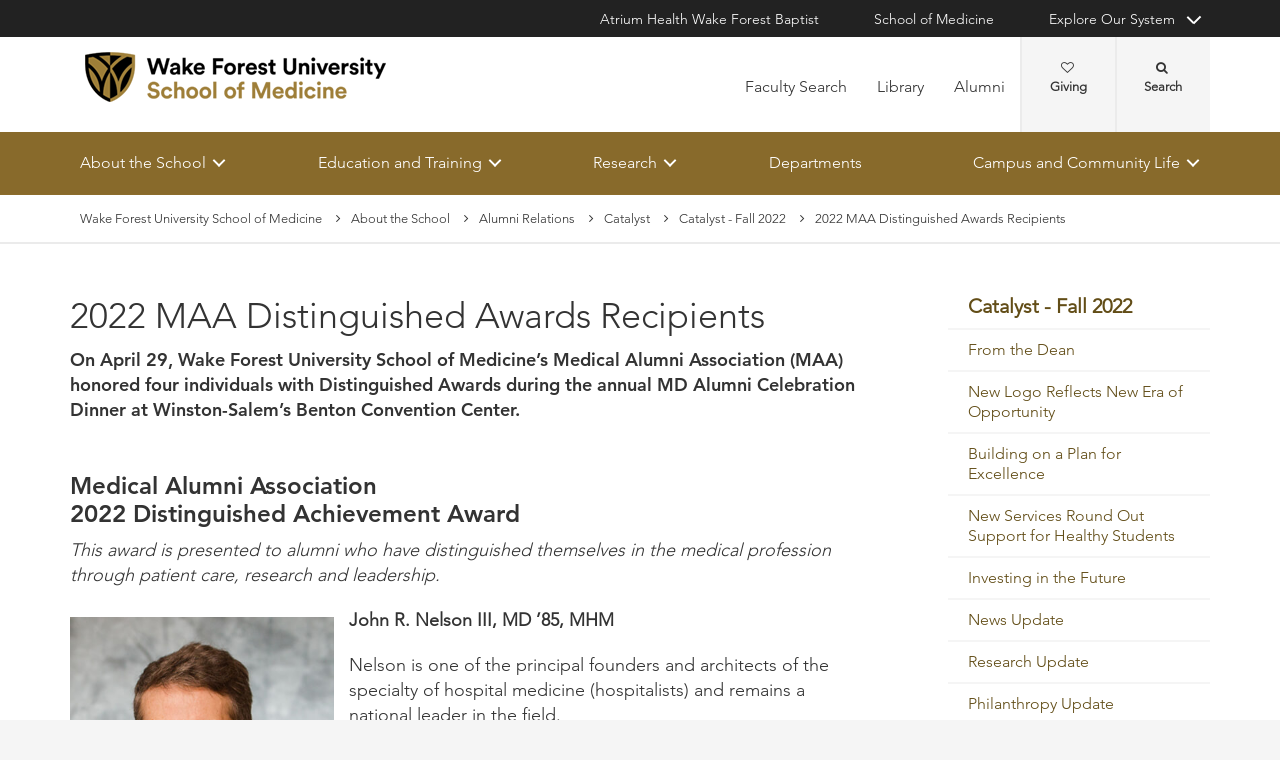

--- FILE ---
content_type: text/html; charset=utf-8
request_url: https://school.wakehealth.edu/about-the-school/alumni-relations/catalyst/catalyst-fall-2022/2022-maa-distinguished-awards
body_size: 82609
content:



<!DOCTYPE html>
<html lang="en">
<head>
    
    

    <!-- {12A24815-0AF9-4524-BFA4-F27D6E346EB2} -->
    
<title>2022 MAA Distinguished Awards Recipients | Wake Forest University School of Medicine</title>

<meta charset="UTF-8">
<meta http-equiv="X-UA-Compatible" content="IE=edge,chrome=1">
<meta name="description" content="On April 29, Wake Forest University School of Medicine’s Medical Alumni Association (MAA) honored four individuals with Distinguished Awards during the annual MD Alumni Celebration Dinner at Winston-Salem’s Benton Convention Center.">
<meta name="viewport" content="width=device-width, minimum-scale=1.0, maximum-scale=5.0">
<link rel="canonical" href="https://school.wakehealth.edu/about-the-school/alumni-relations/catalyst/catalyst-fall-2022/2022-maa-distinguished-awards" />

<meta property="og:title" content="2022 MAA Distinguished Awards Recipients">
<meta property="og:url" content="https://school.wakehealth.edu/about-the-school/alumni-relations/catalyst/catalyst-fall-2022/2022-maa-distinguished-awards">
<meta property="og:image" content="">
<meta property="og:video" content="">
<meta property="og:description" content="On April 29, Wake Forest University School of Medicine’s Medical Alumni Association (MAA) honored four individuals with Distinguished Awards during the annual MD Alumni Celebration Dinner at Winston-Salem’s Benton Convention Center.">
<meta property="og:site_name" content="Wake Forest University School of Medicine">

<meta name="twitter:card" content="summary">
<meta name="twitter:site" content="">
<meta name="twitter:title" content="2022 MAA Distinguished Awards Recipients">
<meta name="twitter:description" content="On April 29, Wake Forest University School of Medicine’s Medical Alumni Association (MAA) honored four individuals with Distinguished Awards during the annual MD Alumni Celebration Dinner at Winston-Salem’s Benton Convention Center.">
<meta name="twitter:creator" content="">
<meta name="twitter:image" content="">
<meta name="nav_title" content="2022 MAA Distinguished Awards Recipients">



<meta name="id" content="{12a24815-0af9-4524-bfa4-f27d6e346eb2}">
<meta name="first_letter" content="2">
<meta name="short_description" content="On April 29, Wake Forest University School of Medicine’s Medical Alumni Association (MAA) honored four individuals with Distinguished Awards during the annual MD Alumni Celebration Dinner at Winston-Salem’s Benton Convention Center.">



    
<link rel="stylesheet" href="//maxcdn.bootstrapcdn.com/font-awesome/4.3.0/css/font-awesome.min.css">
    <link rel="shortcut icon" href="https://cdn.atriumhealth.org/_res/School/media/favicon.ico?v=20230615">
<link rel="stylesheet" href="https://cdn.atriumhealth.org/_res/Clinical/styles/form.css">
<link rel="stylesheet" href="https://cdn.atriumhealth.org/_res/School/styles/style.css?v=20230615">
<link rel="stylesheet" href="https://cdn.atriumhealth.org/_res/common/styles/coveo.css?v=20230615">


    


    <!-- Google Tag Manager -->
    <!-- End Google Tag Manager -->    





<script>
    document.addEventListener('DOMContentLoaded', function () {
        coveoPage = document.querySelector('#CoveoSearchInterface');
        if (!coveoPage) {
            return;
        }

        var spinner = document.createElement('div');
        spinner.className = 'fa fa-spinner';

        var spinnerHolder = document.createElement('div');
        spinnerHolder.className = 'spinner-holder';

        var spinnerContainer = document.createElement('div');
        spinnerContainer.id = 'coveo-spinner';

        spinnerHolder.appendChild(spinner);
        spinnerContainer.appendChild(spinnerHolder);

        document.body.appendChild(spinnerContainer);
    });
</script>
<!--Coveo JavaScript Search-->
<script async class="coveo-script" src="https://static.cloud.coveo.com/searchui/v2.10116/0/js/CoveoJsSearch.Lazy.min.js" integrity="sha512-jNK8RAtY5S20e4d2lIYuli6Nj06fAKepPPBosKX4maFnotlCNQfeF2rRtxOKGcFRtnKQdLJ763s7Ii4EN+X4DA==" crossorigin="anonymous"></script>
<script src="https://use.fortawesome.com/4fab3c45.js" async></script>
    
</head>
<body class=" ">
    
    <!-- Google Tag Manager (noscript) -->
    <!-- End Google Tag Manager (noscript) -->



    <!-- BEGIN NOINDEX -->
    <!--googleoff: index-->
    <div class="skip-navigation">
        <a href="#" tabindex="1">Skip navigation</a>
    </div>

    
    
<header class="main-header solid-bg">

    
    


<div class="other-sites">
    <div class="container">
        <nav>
            <ul class="inline">
                        <li>
                                    <a href="https://www.wakehealth.edu/" target="">Atrium Health Wake Forest Baptist</a>

                        </li>
                        <li>
                                    <a href="/" target="">School of Medicine</a>

                        </li>
                            <li class="dropdown">

                                <a id="explore-other" data-toggle="dropdown" aria-haspopup="true" aria-expanded="false" href="#">Explore Our System</a>

                                <div aria-labelledby="explore-other" class="dropdown-menu">
                                    <ul>
                                                    <li>
                                                            <a href="https://www.brennerchildrens.org" target="">Brenner Children&#39;s Hospital</a>
                                                    </li>
                                                    <li>
                                                            <a href="https://www.wakehealth.edu/locations/facilities/comprehensive-cancer-center" target="">Comprehensive Cancer Center</a>
                                                    </li>
                                                            <li>
                                                                <span>Network Hospitals:</span>
                                                           
                                                                    <ul>
                                                                                <li>

                                                                                    <a href="https://www.wakehealth.edu/locations/hospitals/davie-medical-center" target="_blank">Davie Medical Center</a>
                                                                                </li>
                                                                                <li>

                                                                                    <a href="https://www.wakehealth.edu/locations/hospitals/high-point-medical-center" target="_blank">High Point Medical Center</a>
                                                                                </li>
                                                                                <li>

                                                                                    <a href="https://www.wakehealth.edu/locations/hospitals/lexington-medical-center" target="_blank">Lexington Medical Center</a>
                                                                                </li>
                                                                                <li>

                                                                                    <a href="https://www.wakehealth.edu/locations/hospitals/wilkes-medical-center" target="_blank">Wilkes Medical Center</a>
                                                                                </li>
                                                                    </ul>
                                                            </li>
                                    </ul>
                                </div>
                            </li>
            </ul>
        </nav>
    </div>
</div>


    
    



<div class="utility-nav">
    <div class="container">
        <div class="row">
                <div class="col-xs-3 col-lg-4 ">
                        <a href="/" class="navbar-brand" title="Wake Forest University School of Medicine">
                            <img src="https://cdn.atriumhealth.org/-/media/wakeforest/school/images/logos-and-signatures/wfu-school-of-medicine-header.png?mw=1200&amp;rev=6f08464bf3514d3ea97628d88db10aba&amp;hash=0A8925CD2E2E36CF4E8B4A0AC481CDCD" alt="Wake Forest University School of Medicine" class="logo">
                        </a>
                </div>
            <div class="col-xs-9 col-lg-8">
                <!-- begin n-01-header-utility-nav.jade-->
                <form id="search" action="/search" title="Site Search">
                    <label for="search-terms" id="search-label"><i class="fa fa-search"></i><span class="hide">Search</span></label>
                    <div class="search-wrap">
                        <div class="search-slide">
                            <input type="text" name="q" id="search-terms" placeholder="Search Keyword">
                            
                            <input type="submit" value="Go" class="btn"><i class="fa fa-close"></i>
                        </div>
                    </div>
                </form>

                <nav>
                    <ul class="nav navbar-nav">
                                        <li><a href="/faculty-search" target="">Faculty Search</a></li>
                                        <li><a href="/carpenter-library" target="">Library</a></li>
                                        <li><a href="/about-the-school/alumni-relations" target="">Alumni</a></li>
                                                    <li class="cta">
                                <a href="https://giving.wakehealth.edu/" target="">Giving<i class="fa fa-heart-o"></i></a>
                            </li>
                    </ul>
                </nav>
            </div>
        </div>
        <div style="height: 0px;width: 0px;overflow:hidden;position: absolute">
            <a href="/sitemap-html" title="Sitemap">Sitemap</a>
        </div>
    </div>
</div>




    

    
<!-- primary nav-->
<nav class="nav navbar main-nav">
    <div class="container">
        <div class="row">
            <div class="col-xs-12">
                <ul id="primary-nav-desk" class="primary-nav is-fixed desk-view">
                                    <li class="has-children">
                                            <a href="#">About the School</a>
                                        
<ul class="secondary-nav is-hidden index">
    






    <li class="col-xs-12 col-md-3">
        <ul>
                        <li>
                                <a href="/about-the-school/leadership">School of Medicine Leadership</a>
                                                    </li>
                        <li>
                                <a href="/about-the-school/deans-office">Dean’s Office</a>
                                                    </li>
                        <li>
                                <a href="/about-the-school/faculty-affairs">Faculty Affairs</a>
                                                    </li>
                        <li><a href="/features" target="">Features and Stories</a></li>
                        <li>
                                <a href="/about-the-school/history">History</a>
                                                    </li>
                        <li>
                                <a href="/about-the-school/careers">Careers</a>
                                                    </li>
        </ul>
    </li>
    




    <li class="col-xs-12 col-md-3">
        <ul>
                        <li>
                                <a href="/about-the-school/office-of-education-institutional-effectiveness">Institutional Effectiveness and Compliance</a>
                                                                    <ul>
                                            <li><a href="/about-the-school/office-of-education-institutional-effectiveness/academic-accreditation">Academic Accreditation</a></li>
                                        </ul>
                                        <ul>
                                            <li><a href="/about-the-school/office-of-education-institutional-effectiveness/professionalism-and-student-mistreatment">Learning Environment / Professionalism and Student Mistreatment</a></li>
                                        </ul>
                                        <ul>
                                            <li><a href="/about-the-school/office-of-education-institutional-effectiveness/title-ix">Title IX</a></li>
                                        </ul>
                        </li>
        </ul>
    </li>
    




    <li class="col-xs-12 col-md-3">
        <ul>
                        <li>
                                <a href="/about-the-school/facilities-and-environment">Facilities and Environment</a>
                                                                    <ul>
                                            <li><a href="/about-the-school/facilities-and-environment/campuses">Campuses</a></li>
                                        </ul>
                                        <ul>
                                            <li><a href="/about-the-school/facilities-and-environment/campuses-and-virtual-tours">Virtual Tours</a></li>
                                        </ul>
                                        <ul>
                                            <li><a href="/about-the-school/facilities-and-environment/learning-environment">Learning Spaces</a></li>
                                        </ul>
                                        <ul>
                                            <li><a href="/about-the-school/facilities-and-environment/research-excellence">Research Excellence</a></li>
                                        </ul>
                        </li>
                        <li>
                                <a href="/about-the-school/maps-and-directions">Maps and Directions</a>
                                                    </li>
        </ul>
    </li>
    



<li class="col-xs-12 col-md-3 text-block">
    <div>
            <h3>Technology Transfer and Commercialization</h3>
                    <ul>
                                <li>
                                        <a href="/innovations">Wake Forest Innovations</a>
                                </li>
                                <li>
                                        <a href="/innovations/develop-your-ideas">Develop Your Ideas</a>
                                </li>
                                <li>
                                        <a href="/innovations/technology-for-license">Technology for License</a>
                                </li>

            </ul>
    </div>
</li>
            <li class="all">
            <a href="/about-the-school" target="">About the School</a>
        </li>
</ul>

                                    </li>
                                    <li class="has-children">
                                            <a href="#">Education and Training</a>
                                        
<ul class="secondary-nav is-hidden index">
    






    <li class="col-xs-12 col-md-3">
        <ul>
                        <li>
                                <a href="/education-and-training/md-program">MD Program</a>
                                                                    <ul>
                                            <li><a href="/education-and-training/md-program/prospective-students">Prospective Students</a></li>
                                        </ul>
                        </li>
                        <li>
                                <a href="/education-and-training/pa-studies">PA Studies</a>
                                                                    <ul>
                                            <li><a href="/education-and-training/pa-studies/dmsc-program">DMSc Program</a></li>
                                        </ul>
                                        <ul>
                                            <li><a href="/education-and-training/pa-studies/pa-program">PA Program</a></li>
                                        </ul>
                        </li>
                        <li>
                                <a href="/education-and-training/nursing-programs">Academic Nursing Programs</a>
                                                                    <ul>
                                            <li><a href="/education-and-training/nursing-programs/doctor-of-nursing-practice-program">Post Master&#39;s to DNP Program</a></li>
                                        </ul>
                                        <ul>
                                            <li><a href="/education-and-training/nursing-programs/nurse-anesthesia-crna-program">DNP Nurse Anesthesia Program</a></li>
                                        </ul>
                        </li>
                        <li>
                                <a href="/education-and-training/graduate-programs">Biomedical Graduate Programs</a>
                                                                    <ul>
                                            <li><a href="/education-and-training/graduate-programs/online-programs">Online Programs</a></li>
                                        </ul>
                                        <ul>
                                            <li><a href="/education-and-training/graduate-programs/onsite-programs">Onsite Programs</a></li>
                                        </ul>
                        </li>
        </ul>
    </li>
    




    <li class="col-xs-12 col-md-3">
        <ul>
                        <li>
                                <a href="/education-and-training/residencies-and-fellowships">Residencies and Fellowships</a>
                                                                    <ul>
                                            <li><a href="/education-and-training/residencies-and-fellowships/program-list">Full Program List</a></li>
                                        </ul>
                        </li>
                        <li>
                                <a href="/education-and-training/joint-degree-programs">Joint Degree Programs</a>
                                                    </li>
                        <li>
                                <a href="/education-and-training/continuing-professional-education">Continuing Professional Education</a>
                                                                    <ul>
                                            <li><a href="/education-and-training/continuing-professional-education/center-for-experiential-and-applied-learning">Center for Experiential and Applied Learning</a></li>
                                        </ul>
                                        <ul>
                                            <li><a href="/education-and-training/continuing-professional-education/northwest-ahec">Northwest AHEC</a></li>
                                        </ul>
                                        <ul>
                                            <li><a href="/education-and-training/continuing-professional-education/office-of-continuing-medical-education">Office of Continuing Medical Education</a></li>
                                        </ul>
                        </li>
        </ul>
    </li>
    




    <li class="col-xs-12 col-md-3">
        <ul>
                        <li>
                                <a href="/education-and-training/educational-excellence">Educational Excellence</a>
                                                                    <ul>
                                            <li><a href="/education-and-training/educational-excellence/health-wellness-and-counseling">Health, Wellness and Counseling</a></li>
                                        </ul>
                                        <ul>
                                            <li><a href="/education-and-training/educational-excellence/global-health">Global Health</a></li>
                                        </ul>
                                        <ul>
                                            <li><a href="/education-and-training/educational-excellence/student-groups">Student Organizations</a></li>
                                        </ul>
                                        <ul>
                                            <li><a href="/education-and-training/educational-excellence/center-of-excellence-for-research-teaching-and-learning">The Center of Excellence for Research, Teaching and Learning</a></li>
                                        </ul>
                                        <ul>
                                            <li><a href="/education-and-training/educational-excellence/center-for-personal-and-professional-development">Center for Personal and Professional Development</a></li>
                                        </ul>
                        </li>
        </ul>
    </li>
    




    <li class="col-xs-12 col-md-3">
        <ul>
                        <li>
                                <a href="/education-and-training/enrollment-services">Enrollment Services</a>
                                                                    <ul>
                                            <li><a href="/education-and-training/enrollment-services/admissions">Admissions</a></li>
                                        </ul>
                                        <ul>
                                            <li><a href="/education-and-training/enrollment-services/financial-aid">Financial Aid</a></li>
                                        </ul>
                                        <ul>
                                            <li><a href="/education-and-training/enrollment-services/international-and-transfer-students">International and Transfer Students</a></li>
                                        </ul>
                                        <ul>
                                            <li><a href="/education-and-training/enrollment-services/paying-your-bill">Paying Your Bill</a></li>
                                        </ul>
                                        <ul>
                                            <li><a href="/education-and-training/enrollment-services/student-records">Student Records</a></li>
                                        </ul>
                                        <ul>
                                            <li><a href="/education-and-training/enrollment-services/student-right-to-know">Student Right to Know</a></li>
                                        </ul>
                                        <ul>
                                            <li><a href="/education-and-training/enrollment-services/visiting-medical-students">Visiting Medical Students</a></li>
                                        </ul>
                        </li>
        </ul>
    </li>
            <li class="all">
            <a href="/education-and-training" target="">Explore All Education and Training</a>
        </li>
</ul>

                                    </li>
                                    <li class="has-children">
                                            <a href="#">Research</a>
                                        
<ul class="secondary-nav is-hidden index">
    





<li class="col-xs-12 col-md-3 text-block">
    <div>
            <h3>Research Focus Areas</h3>
                    <ul>
                                <li>
                                        <a href="/departments/internal-medicine/cardiovascular-medicine/cardiovascular-sciences-center">Cardiovascular Sciences Center</a>
                                </li>
                                <li>
                                        <a href="/research/institutes-and-centers/center-on-diabetes-obesity-and-metabolism">Center on Diabetes, Obesity and Metabolism</a>
                                </li>
                                <li>
                                        <a href="/research/institutes-and-centers/comprehensive-cancer-center">Comprehensive Cancer Center</a>
                                </li>
                                <li>
                                        <a href="/departments/internal-medicine/cardiovascular-medicine/hypertension-and-vascular-research-center">Hypertension and Vascular Research Center</a>
                                </li>
                                <li>
                                        <a href="/research/institutes-and-centers/sticht-center">Sticht Center for Healthy Aging and Alzheimer’s Prevention</a>
                                </li>
                                <li>
                                        <a href="/research/institutes-and-centers/wake-forest-institute-for-regenerative-medicine">Wake Forest Institute for Regenerative Medicine (WFIRM)</a>
                                </li>
                                <li><a href="/research/institutes-and-centers" target="">View all Institutes and Centers</a></li>

            </ul>
    </div>
</li>
    



<li class="col-xs-12 col-md-3 text-block">
    <div>
            <h3>Translation to Care</h3>
                    <ul>
                                <li>
                                        <a href="/research/institutes-and-centers/center-for-artificial-intelligence-research">Center for Artificial Intelligence Research</a>
                                </li>
                                <li>
                                        <a href="/research/institutes-and-centers/center-for-healthcare-innovation">Center for Healthcare Innovation</a>
                                </li>
                                <li>
                                        <a href="/research/institutes-and-centers/clinical-and-translational-science-institute/maya-angelou-research-center-for-healthy-communities">Maya Angelou Research Center for Healthy Communities (MARCH)</a>
                                </li>
                                <li>
                                        <a href="/departments/implementation-science">Implementation Science</a>
                                </li>
                                <li>
                                        <a href="/research/institutes-and-centers/center-for-precision-medicine">Center for Precision Medicine</a>
                                </li>
                                <li>
                                        <a href="/departments/public-health-sciences">Public Health Sciences</a>
                                </li>

            </ul>
    </div>
</li>
    



<li class="col-xs-12 col-md-3 text-block">
    <div>
            <h3>More Resources</h3>
                    <ul>
                                <li>
                                        <a href="/research/institutes-and-centers/clinical-and-translational-science-institute">Wake Forest Clinical and Translational Science Institute</a>
                                </li>
                                <li>
                                        <a href="/research/shared-resources-and-cores">Shared Resources and Cores</a>
                                </li>
                                <li>
                                        <a href="/research/labs">Research and Faculty Labs</a>
                                </li>
                                <li><a href="https://www1.wakehealth.edu/beinvolved/eng/main" target="_blank">Get Involved in Clinical Trials </a></li>
                                <li>
                                        <a href="/research/research-symposium">Research Symposium</a>
                                </li>
                                <li>
                                        <a href="/features">Features and Stories</a>
                                </li>
                                <li><a href="https://school.wakehealth.edu/features/awards-and-recognition-results?q=&amp;schoolaward=Grants+and+Published+Research" target="">Grants and Published Research</a></li>

            </ul>
    </div>
</li>
                <li class="all">
            <a href="/research" target="">Research</a>
        </li>
</ul>

                                    </li>
                                    <li><a href="/departments" target="">Departments</a></li>
                                    <li class="has-children">
                                            <a href="#">Campus and Community Life</a>
                                        
<ul class="secondary-nav is-hidden index">
    






    <li class="col-xs-12 col-md-3">
        <ul>
                        <li>
                                <a href="/campus-and-community-life/living-in-winston-salem">Living in Winston-Salem</a>
                                                    </li>
                        <li><a href="/campus-and-community-life/living-in-charlotte" target="">Living in Charlotte</a></li>
                        <li>
                                <a href="/campus-and-community-life/campus-facilities-and-services">Campus Facilities and Services</a>
                                                    </li>
                        <li>
                                <a href="/campus-and-community-life/technology">Technology</a>
                                                    </li>
                        <li>
                                <a href="/campus-and-community-life/transportation-and-parking">Transportation and Parking</a>
                                                    </li>
                        <li>
                                <a href="/campus-and-community-life/campus-safety-and-security">Campus Safety and Security</a>
                                                    </li>
                        <li>
                                <a href="/campus-and-community-life/student-life">Student Life</a>
                                                    </li>
        </ul>
    </li>
                        <li class="all">
            <a href="/campus-and-community-life" target="">Campus and Community Life</a>
        </li>
</ul>

                                    </li>
                </ul>
            </div>
        </div>
    </div>
</nav>


    
    
<nav class="nav navbar mobile-nav">
    <div class="container">
        <div class="row">
            <div class="col-xs-12">
                <ul id="primary-nav" class="primary-nav is-fixed device-view">

                                    <li class="has-children">
                                            <a href="#">About the School</a>
                                        
<ul class="secondary-nav is-hidden">

    <li class="go-back"><a href="#">Back</a></li>




                <li>
                    <a href="/about-the-school/leadership">School of Medicine Leadership</a>


                </li>
                <li class="#"><a href="/about-the-school/deans-office">Dean’s Office</a></li>
                <li>
                    <a href="/about-the-school/faculty-affairs">Faculty Affairs</a>


                </li>
            <li><a href="/features" target="">Features and Stories</a></li>
                <li class="#"><a href="/about-the-school/history">History</a></li>
                <li class="#"><a href="/about-the-school/careers">Careers</a></li>




                <li>
                    <a href="/about-the-school/office-of-education-institutional-effectiveness">Institutional Effectiveness and Compliance</a>

                            <ul class="subsidiary-nav">
                                <li><a href="/about-the-school/office-of-education-institutional-effectiveness/academic-accreditation">Academic Accreditation</a></li>
                            </ul>
                            <ul class="subsidiary-nav">
                                <li><a href="/about-the-school/office-of-education-institutional-effectiveness/professionalism-and-student-mistreatment">Learning Environment / Professionalism and Student Mistreatment</a></li>
                            </ul>
                            <ul class="subsidiary-nav">
                                <li><a href="/about-the-school/office-of-education-institutional-effectiveness/title-ix">Title IX</a></li>
                            </ul>

                </li>




                <li>
                    <a href="/about-the-school/facilities-and-environment">Facilities and Environment</a>

                            <ul class="subsidiary-nav">
                                <li><a href="/about-the-school/facilities-and-environment/campuses">Campuses</a></li>
                            </ul>
                            <ul class="subsidiary-nav">
                                <li><a href="/about-the-school/facilities-and-environment/campuses-and-virtual-tours">Virtual Tours</a></li>
                            </ul>
                            <ul class="subsidiary-nav">
                                <li><a href="/about-the-school/facilities-and-environment/learning-environment">Learning Spaces</a></li>
                            </ul>
                            <ul class="subsidiary-nav">
                                <li><a href="/about-the-school/facilities-and-environment/research-excellence">Research Excellence</a></li>
                            </ul>

                </li>
                <li class="#"><a href="/about-the-school/maps-and-directions">Maps and Directions</a></li>


<li class="col-xs-12 col-md-3 text-block">
        <span>Technology Transfer and Commercialization</span>
            <ul class="subsidiary-nav">
                            <li>
                                    <a href="/innovations">Wake Forest Innovations</a>
                            </li>
                            <li>
                                    <a href="/innovations/develop-your-ideas">Develop Your Ideas</a>
                            </li>
                            <li>
                                    <a href="/innovations/technology-for-license">Technology for License</a>
                            </li>

        </ul>
</li>

        <li class="all">
            <a href="/about-the-school" target="">About the School</a>
        </li>
</ul>

                                    </li>
                                    <li class="has-children">
                                            <a href="#">Education and Training</a>
                                        
<ul class="secondary-nav is-hidden">

    <li class="go-back"><a href="#">Back</a></li>




                <li>
                    <a href="/education-and-training/md-program">MD Program</a>

                            <ul class="subsidiary-nav">
                                <li><a href="/education-and-training/md-program/prospective-students">Prospective Students</a></li>
                            </ul>

                </li>
                <li>
                    <a href="/education-and-training/pa-studies">PA Studies</a>

                            <ul class="subsidiary-nav">
                                <li><a href="/education-and-training/pa-studies/dmsc-program">DMSc Program</a></li>
                            </ul>
                            <ul class="subsidiary-nav">
                                <li><a href="/education-and-training/pa-studies/pa-program">PA Program</a></li>
                            </ul>

                </li>
                <li>
                    <a href="/education-and-training/nursing-programs">Academic Nursing Programs</a>

                            <ul class="subsidiary-nav">
                                <li><a href="/education-and-training/nursing-programs/doctor-of-nursing-practice-program">Post Master&#39;s to DNP Program</a></li>
                            </ul>
                            <ul class="subsidiary-nav">
                                <li><a href="/education-and-training/nursing-programs/nurse-anesthesia-crna-program">DNP Nurse Anesthesia Program</a></li>
                            </ul>

                </li>
                <li>
                    <a href="/education-and-training/graduate-programs">Biomedical Graduate Programs</a>

                            <ul class="subsidiary-nav">
                                <li><a href="/education-and-training/graduate-programs/online-programs">Online Programs</a></li>
                            </ul>
                            <ul class="subsidiary-nav">
                                <li><a href="/education-and-training/graduate-programs/onsite-programs">Onsite Programs</a></li>
                            </ul>

                </li>




                <li>
                    <a href="/education-and-training/residencies-and-fellowships">Residencies and Fellowships</a>

                            <ul class="subsidiary-nav">
                                <li><a href="/education-and-training/residencies-and-fellowships/program-list">Full Program List</a></li>
                            </ul>

                </li>
                <li>
                    <a href="/education-and-training/joint-degree-programs">Joint Degree Programs</a>


                </li>
                <li>
                    <a href="/education-and-training/continuing-professional-education">Continuing Professional Education</a>

                            <ul class="subsidiary-nav">
                                <li><a href="/education-and-training/continuing-professional-education/center-for-experiential-and-applied-learning">Center for Experiential and Applied Learning</a></li>
                            </ul>
                            <ul class="subsidiary-nav">
                                <li><a href="/education-and-training/continuing-professional-education/northwest-ahec">Northwest AHEC</a></li>
                            </ul>
                            <ul class="subsidiary-nav">
                                <li><a href="/education-and-training/continuing-professional-education/office-of-continuing-medical-education">Office of Continuing Medical Education</a></li>
                            </ul>

                </li>




                <li>
                    <a href="/education-and-training/educational-excellence">Educational Excellence</a>

                            <ul class="subsidiary-nav">
                                <li><a href="/education-and-training/educational-excellence/health-wellness-and-counseling">Health, Wellness and Counseling</a></li>
                            </ul>
                            <ul class="subsidiary-nav">
                                <li><a href="/education-and-training/educational-excellence/global-health">Global Health</a></li>
                            </ul>
                            <ul class="subsidiary-nav">
                                <li><a href="/education-and-training/educational-excellence/student-groups">Student Organizations</a></li>
                            </ul>
                            <ul class="subsidiary-nav">
                                <li><a href="/education-and-training/educational-excellence/center-of-excellence-for-research-teaching-and-learning">The Center of Excellence for Research, Teaching and Learning</a></li>
                            </ul>
                            <ul class="subsidiary-nav">
                                <li><a href="/education-and-training/educational-excellence/center-for-personal-and-professional-development">Center for Personal and Professional Development</a></li>
                            </ul>

                </li>




                <li>
                    <a href="/education-and-training/enrollment-services">Enrollment Services</a>

                            <ul class="subsidiary-nav">
                                <li><a href="/education-and-training/enrollment-services/admissions">Admissions</a></li>
                            </ul>
                            <ul class="subsidiary-nav">
                                <li><a href="/education-and-training/enrollment-services/financial-aid">Financial Aid</a></li>
                            </ul>
                            <ul class="subsidiary-nav">
                                <li><a href="/education-and-training/enrollment-services/international-and-transfer-students">International and Transfer Students</a></li>
                            </ul>
                            <ul class="subsidiary-nav">
                                <li><a href="/education-and-training/enrollment-services/paying-your-bill">Paying Your Bill</a></li>
                            </ul>
                            <ul class="subsidiary-nav">
                                <li><a href="/education-and-training/enrollment-services/student-records">Student Records</a></li>
                            </ul>
                            <ul class="subsidiary-nav">
                                <li><a href="/education-and-training/enrollment-services/student-right-to-know">Student Right to Know</a></li>
                            </ul>
                            <ul class="subsidiary-nav">
                                <li><a href="/education-and-training/enrollment-services/visiting-medical-students">Visiting Medical Students</a></li>
                            </ul>

                </li>


        <li class="all">
            <a href="/education-and-training" target="">Explore All Education and Training</a>
        </li>
</ul>

                                    </li>
                                    <li class="has-children">
                                            <a href="#">Research</a>
                                        
<ul class="secondary-nav is-hidden">

    <li class="go-back"><a href="#">Back</a></li>


<li class="col-xs-12 col-md-3 text-block">
        <span>Research Focus Areas</span>
            <ul class="subsidiary-nav">
                            <li>
                                    <a href="/departments/internal-medicine/cardiovascular-medicine/cardiovascular-sciences-center">Cardiovascular Sciences Center</a>
                            </li>
                            <li>
                                    <a href="/research/institutes-and-centers/center-on-diabetes-obesity-and-metabolism">Center on Diabetes, Obesity and Metabolism</a>
                            </li>
                            <li>
                                    <a href="/research/institutes-and-centers/comprehensive-cancer-center">Comprehensive Cancer Center</a>
                            </li>
                            <li>
                                    <a href="/departments/internal-medicine/cardiovascular-medicine/hypertension-and-vascular-research-center">Hypertension and Vascular Research Center</a>
                            </li>
                            <li>
                                    <a href="/research/institutes-and-centers/sticht-center">Sticht Center for Healthy Aging and Alzheimer’s Prevention</a>
                            </li>
                            <li>
                                    <a href="/research/institutes-and-centers/wake-forest-institute-for-regenerative-medicine">Wake Forest Institute for Regenerative Medicine (WFIRM)</a>
                            </li>
                            <li><a href="/research/institutes-and-centers" target="">View all Institutes and Centers</a></li>

        </ul>
</li>

<li class="col-xs-12 col-md-3 text-block">
        <span>Translation to Care</span>
            <ul class="subsidiary-nav">
                            <li>
                                    <a href="/research/institutes-and-centers/center-for-artificial-intelligence-research">Center for Artificial Intelligence Research</a>
                            </li>
                            <li>
                                    <a href="/research/institutes-and-centers/center-for-healthcare-innovation">Center for Healthcare Innovation</a>
                            </li>
                            <li>
                                    <a href="/research/institutes-and-centers/clinical-and-translational-science-institute/maya-angelou-research-center-for-healthy-communities">Maya Angelou Research Center for Healthy Communities (MARCH)</a>
                            </li>
                            <li>
                                    <a href="/departments/implementation-science">Implementation Science</a>
                            </li>
                            <li>
                                    <a href="/research/institutes-and-centers/center-for-precision-medicine">Center for Precision Medicine</a>
                            </li>
                            <li>
                                    <a href="/departments/public-health-sciences">Public Health Sciences</a>
                            </li>

        </ul>
</li>

<li class="col-xs-12 col-md-3 text-block">
        <span>More Resources</span>
            <ul class="subsidiary-nav">
                            <li>
                                    <a href="/research/institutes-and-centers/clinical-and-translational-science-institute">Wake Forest Clinical and Translational Science Institute</a>
                            </li>
                            <li>
                                    <a href="/research/shared-resources-and-cores">Shared Resources and Cores</a>
                            </li>
                            <li>
                                    <a href="/research/labs">Research and Faculty Labs</a>
                            </li>
                            <li><a href="https://www1.wakehealth.edu/beinvolved/eng/main" target="_blank">Get Involved in Clinical Trials </a></li>
                            <li>
                                    <a href="/research/research-symposium">Research Symposium</a>
                            </li>
                            <li>
                                    <a href="/features">Features and Stories</a>
                            </li>
                            <li><a href="https://school.wakehealth.edu/features/awards-and-recognition-results?q=&amp;schoolaward=Grants+and+Published+Research" target="">Grants and Published Research</a></li>

        </ul>
</li>

        <li class="all">
            <a href="/research" target="">Research</a>
        </li>
</ul>

                                    </li>
                                    <li><a href="/departments" target="">Departments</a></li>
                                    <li class="has-children">
                                            <a href="#">Campus and Community Life</a>
                                        
<ul class="secondary-nav is-hidden">

    <li class="go-back"><a href="#">Back</a></li>




                <li class="#"><a href="/campus-and-community-life/living-in-winston-salem">Living in Winston-Salem</a></li>
            <li><a href="/campus-and-community-life/living-in-charlotte" target="">Living in Charlotte</a></li>
                <li class="#"><a href="/campus-and-community-life/campus-facilities-and-services">Campus Facilities and Services</a></li>
                <li class="#"><a href="/campus-and-community-life/technology">Technology</a></li>
                <li class="#"><a href="/campus-and-community-life/transportation-and-parking">Transportation and Parking</a></li>
                <li>
                    <a href="/campus-and-community-life/campus-safety-and-security">Campus Safety and Security</a>


                </li>
                <li>
                    <a href="/campus-and-community-life/student-life">Student Life</a>


                </li>


        <li class="all">
            <a href="/campus-and-community-life" target="">Campus and Community Life</a>
        </li>
</ul>

                                    </li>

                                <li class="gray"><a href="/faculty-search" target="">Faculty Search</a></li>
                                <li class="gray"><a href="/carpenter-library" target="">Library</a></li>
                                <li class="gray"><a href="/about-the-school/alumni-relations" target="">Alumni</a></li>
                            <li class="gray cta">
                                <a href="https://giving.wakehealth.edu/" target="">Giving<i class="fa fa-heart-o"></i></a>
                            </li>
                    
                <li class="gray">
                    <a href="https://www.wakehealth.edu/" target="">Atrium Health Wake Forest Baptist</a>
                </li>
                <li class="gray">
                    <a href="/" target="">School of Medicine</a>
                </li>
                <li class="gray has-children">
                        <a href="#">
                            Explore Our System
                        </a>
                    <ul class="secondary-nav is-hidden">
                        <li class="go-back"><a href="#">Back</a></li>
                                        <li>
                                           <a href="https://www.brennerchildrens.org" target="">Brenner Children&#39;s Hospital</a>
                                             
                                        </li>
                                        <li>
                                           <a href="https://www.wakehealth.edu/locations/facilities/comprehensive-cancer-center" target="">Comprehensive Cancer Center</a>
                                             
                                        </li>
                                        <li class="has-children">
                                                 <a href="#">Network Hospitals:</a>
                                                                                            <ul class="secondary-nav is-hidden">
                                                    <li class="go-back"><a href="#">Back</a></li>
                                                            <li>
                                                                <a href="https://www.wakehealth.edu/locations/hospitals/davie-medical-center" target="_blank">Davie Medical Center</a>
                                                            </li>
                                                            <li>
                                                                <a href="https://www.wakehealth.edu/locations/hospitals/high-point-medical-center" target="_blank">High Point Medical Center</a>
                                                            </li>
                                                            <li>
                                                                <a href="https://www.wakehealth.edu/locations/hospitals/lexington-medical-center" target="_blank">Lexington Medical Center</a>
                                                            </li>
                                                            <li>
                                                                <a href="https://www.wakehealth.edu/locations/hospitals/wilkes-medical-center" target="_blank">Wilkes Medical Center</a>
                                                            </li>
                                                </ul>
                                        </li>
                    </ul>
                </li>

                </ul>
            </div>
        </div>
    </div>
</nav>

    <!-- begin header-buttons.jade-->
    <div class="header-buttons">
        <div class="container">
            <div class="row mb">
                <div class="col-xs-3 mb">
                    <a href="#primary-nav" class="nav-trigger">Menu<span></span></a>
                </div>
                    <div class="col-xs-6">
                            <a href="/" class="navbar-brand">
                                <img src="https://cdn.atriumhealth.org/-/media/wakeforest/school/images/logos-and-signatures/wfu-school-of-medicine-header.png?mw=1200&amp;rev=6f08464bf3514d3ea97628d88db10aba&amp;hash=0A8925CD2E2E36CF4E8B4A0AC481CDCD" alt="Wake Forest University School of Medicine" title="" class="logo">
                            </a>
                    </div>
                <div class="col-xs-3">
                        <a href="#nav-search" class="search-trigger">Search<span></span></a>
                </div>
            </div>
        </div>
    </div>
    <!-- end header-buttons.jade-->
    <!-- global search-->
    <!-- begin global-search.jade-->
        <div id="global-search" class="global-search">
            <form action="/search">
                <fieldset>
                    <div class="col-xs-9 col-sm-10">
                        <label for="global-search">
                            <input type="search" name="q" id="global-search-box" placeholder="Search" title="Search">
                            <span class="hide">Search</span>
                        </label>
                    </div>
                    <div class="col-xs-3 col-sm-2">
                        <button type="submit" id="global-search-submit" class="btn">Go</button>
                    </div>
                </fieldset>
            </form>
        </div>
    <!-- end global-search.jade-->


    <span id="coveoRestDomain" hidden>https://atriumhealthproduction2e3o79eek.orghipaa.coveo.com</span>

</header>
    <!--googleon: index-->
    <!-- END NOINDEX -->
    <div class="container-fluid">
    <div class="main-content" id="main-content">
        <div class="row">
            <main>
                <div class="full-width white-bg">
                    


<!-- BEGIN NOINDEX -->
<!--googleoff: index-->
<!-- begin c-48-breadcrumbs.jade-->
<nav class="breadcrumbs">
    <div class="container">
        <div class="row">
            <div class="col-xs-12">
                <ul class="breadcrumb">
                                <li><a href="/">Wake Forest University School of Medicine</a></li>
                                <li><a href="/about-the-school">About the School</a></li>
                                <li><a href="/about-the-school/alumni-relations">Alumni Relations</a></li>
                                <li><a href="/about-the-school/alumni-relations/catalyst">Catalyst</a></li>
                                <li><a href="/about-the-school/alumni-relations/catalyst/catalyst-fall-2022">Catalyst - Fall 2022</a></li>
                                <li>2022 MAA Distinguished Awards Recipients</li>
                                    </ul>
                <a id="skip-breadcrumb"></a>
            </div>
        </div>
    </div>
</nav>
<!-- end c-48-breadcrumbs.jade-->
<!--googleon: index-->
<!-- END NOINDEX -->

<!-- begin C-81-Alert-Banner-rail.jade-->


<!-- end C-81-Alert-Banner-rail.jade-->

                    <div class="container">
                        <div class="row">
                            

    <div class="two-thirds">
        






<!-- BEGIN NOINDEX -->
<!--googleoff: index-->
    <h1>2022 MAA Distinguished Awards Recipients</h1>
        <p class="page-title-subheader">On April 29, Wake Forest University School of Medicine’s Medical Alumni Association (MAA) honored four individuals with Distinguished Awards during the annual MD Alumni Celebration Dinner at Winston-Salem’s Benton Convention Center.</p>
    <div class="byline article-authors">
       
    </div>
    <div class="page-title-date">
    </div>
<!--googleon: index-->
<!-- END NOINDEX -->






 
    <article>
        <div class="rte">
<h2>Medical Alumni Association<br />
2022 Distinguished Achievement Award</h2>
<p><em>This award is presented to alumni who have distinguished themselves in the medical profession through patient care, research and leadership.</em></p>
<div class="figure33 pull-Imgleft"><img src="https://cdn.atriumhealth.org/-/media/wakeforest/school/images/page-content/catalyst/fall-2022/features/john-nelson-maa-distinguished-awards.jpg?h=131%25&amp;w=100%25&amp;rev=d207e6a77bfd451d9b30acbed8138640&amp;hash=95AC8B9E7FC5CD430F957137A609A690" style="height: 131%; width: 100%;" alt="A man wearing glasses and a suit jacket smiling at the camera." /></div>
<p><strong>John R. Nelson III, MD &rsquo;85, MHM</strong></p>
<p>Nelson is one of the principal founders and architects of the specialty of hospital medicine (hospitalists) and remains a national leader in the field.</p>
<p>Upon completing internal medicine residency training in 1988, he became one of the nation&rsquo;s very early hospitalists and practiced full-time patient care in Gainesville, Fla., before relocating to Bellevue, Wash., in 2000.</p>
<p>In 1997, he partnered with another hospitalist to establish the Society of Hospital Medicine (formerly the National Association of Inpatient Physicians). Nelson and his co-founder originally managed the society from their homes, including organizing its first in-person conference and creating its publication, The Hospitalist. He served terms as founding co-president and board member and has maintained leadership roles in SHM, which has grown to annual meetings of nearly 5,000 attendees and publication circulation of more than 30,000. In 2010, he was one of the first three hospitalists to be honored with the distinction of Master in Hospital Medicine, SHM&rsquo;s highest honor.</p>
<p>In promoting the field of hospital medicine, Nelson has worked on-site as a consultant at more than 300 institutions nationwide to help start new hospitalist programs or improve existing ones. He has consulted in everything from critical-access hospitals to large organizations such as Cedars Sinai, University of California San Diego, Ohio State University and others.</p>
<p>Nelson also has been invited to present grand rounds and to serve as invited conference faculty at many conferences and medical centers nationally and internationally. He has authored or co-authored numerous publications, including books on hospitalist program management, chapters in hospital medicine textbooks and peer-reviewed journals such as JAMA, and he has been quoted numerous times by national media outlets such as The New York Times and The Wall Street Journal as well as many local newspapers.</p>
<p>At Overlake Medical Center in Bellevue, Wash., Nelson has served terms as chief of medicine and chief of staff, worked as hospitalist group leader for 16 years and started the hospital&rsquo;s palliative care service and other programs. He currently chairs the hospital committee dedicated to provider well-being and burnout prevention.</p>
<p>Nelson&rsquo;s late father, <strong>John R. Nelson Jr., MD &rsquo;55</strong>, completed his residency at Wake Forest Baptist in 1962. Nelson and his wife, Nancy, have two children.</p>
<hr />
<h2>Medical Alumni Association<br />
2022 Distinguished Faculty Award</h2>
<p><em>This award honors outstanding contributions to the school through teaching and research and is presented to a faculty member who demonstrates the highest principles of academic medicine.</em></p>
<div class="figure33 pull-Imgleft"><img src="https://cdn.atriumhealth.org/-/media/wakeforest/school/images/page-content/catalyst/fall-2022/features/edward-shaw-maa-distinguished-awards.jpg?h=131%25&amp;w=100%25&amp;rev=77f70c6b3bea4d55b7d831fb6ad5311b&amp;hash=AFFB95C1AB84E8A61D389C673EBFCDD4" style="height: 131%; width: 100%;" alt="An older man wearing a blue shit looking at the camera." /></div>
<p><strong>Edward G. Shaw, MD, MA</strong></p>
<p>Shaw, a native of Chicago, graduated from the University of Iowa in 1979 and Rush Medical College in 1983. He followed with an internship and residency at Mayo Clinic, completed in 1987. After eight years on faculty at Mayo, he was recruited by <strong>C. Douglas Maynard, MD &rsquo;59</strong>, to Wake Forest University School of Medicine in 1995 as professor and chair of radiation oncology and the director of clinical research for the Atrium Health Wake Forest Baptist Comprehensive Cancer Center.</p>
<p>In conjunction with others, Shaw helped establish the Brain Tumor Center and the Gamma Knife stereotactic radiosurgery program. Recognized as a world authority in the radiotherapeutic management of adult brain tumors and cognitive function in cancer survivors, Shaw received numerous clinical research awards from organizations including the American Brain Tumor Association, National Brain Tumor Society and World Federation of Neuro-Oncology, as well as the Team Science Award from Wake Forest University School of Medicine.</p>
<p>Shaw served as principal investigator (PI) or co-PI of 45 clinical trials, including a practice-changing study demonstrating the benefit of chemotherapy in addition to radiation therapy for adult low-grade glioma, published in the New England Journal of Medicine in 2016. He also wrote 197 peer-reviewed journal articles, 24 book chapters and five books.</p>
<p>Shaw held numerous National Cancer Institute grants, and as PI of Atrium Health Wake Forest Baptist&rsquo;s Community Clinical Oncology Program, Shaw received more than $19 million for research focusing on cancer survivorship.</p>
<p>In 2008, Shaw&rsquo;s late wife, Rebecca, was diagnosed with early-onset Alzheimer&rsquo;s disease, and he stepped away from his many clinical and administrative roles to be her primary caregiver and pursued a master&rsquo;s degree in counseling. He then established and led the Section on Gerontology and Geriatric Medicine&rsquo;s Memory Counseling Program, a mental health resource for people living with dementia and their care partners. Through an endowment provided by Elizabeth and Robert Strickland, he became the first Rebecca E. Shaw Professor of Geriatrics.</p>
<p>Shaw also spearheaded a fundraising effort to support a cancer center at Bangalore Baptist Hospital in southern India, and the Edward G. Shaw Radiotherapy Centre opened in 2010 with a mission to treat cancer patients regardless of race, religion or social caste.</p>
<p>Shaw retired after a 34-year career in medicine and mental health. Today, Shaw leads a dementia caregiver support group with his wife, Claire, and continues to write, speak and teach to audiences of medical and mental health professionals as well as family caregivers. Shaw has three daughters and two grandsons.</p>
<hr />
<h2>Medical Alumni Association<br />
2022 Distinguished Service Award</h2>
<p><em>This award is presented to alumni or individuals who have distinguished themselves through exemplary service to the Wake Forest University School of Medicine, to Atrium Health Wake Forest Baptist and to the community and/or practice of medicine.</em></p>
<div class="figure33 pull-Imgleft"><img src="https://cdn.atriumhealth.org/-/media/wakeforest/school/images/page-content/catalyst/fall-2022/features/richard-brenner-maa-distinguished-awards.jpg?h=131%25&amp;w=100%25&amp;rev=f5ba7aeff1d74bf98ee71a20c40ec9bf&amp;hash=2D5F7FC270ABA5B9F917DCABF07491B7" style="height: 131%; width: 100%;" alt="A man wearing a suite and tie smiling at the camera." /></div>
<p><strong>Richard A. Brenner</strong></p>
<p>Brenner is the co-founder of ABC of NC and the CEO of Vivid Metal Prints. Born and raised in Winston-Salem, N.C., he has spent much of his adult life giving back to his hometown. After graduating from the University of Georgia in 1985, the proud Bulldog took a job as a manager trainee with his family&rsquo;s garage door business, Amarr. He spent several years working in the field before returning to Winston-Salem in 1989 and starting Amarr&rsquo;s marketing department.</p>
<p>In the years since his return, Brenner has been an active citizen of the community and served on numerous boards, including Primo Water Corp., Door and Access Systems Association International, Southern Community Bank and Trust, Blue Rhino Corp., Temple Emanuel of Winston-Salem, the Better Business Bureau of Forsyth County and the Winston- Salem Jewish Community Council.</p>
<p>Notably, he has served on the Wake Forest Health Sciences Board of Directors, Medical Center Board of Directors and Medical Center Board of Visitors off and on from 2002 to 2021. During that period, the School of Medicine was intimately involved in plans for a downtown-based research park that would promote academic, industry and government collaboration in biotech, pharmaceutical, medical devices and information technology &ndash; today&rsquo;s Innovation Quarter. Brenner also served on Innovation Quarter&rsquo;s board, helping it become one of the most distinctive innovation districts in the country.</p>
<p>In addition to the medical school and Innovation Quarter, Brenner has philanthropically supported Atrium Health Wake Forest Baptist in several areas, including Brenner Children&rsquo;s, Amos Cottage, the Cancer Patient Support Program and the campaign to build a new neonatal intensive care unit.</p>
<p>At the same time, Brenner helped grow Amarr into the third-largest manufacturer of garage doors in the U.S. and advanced to several leadership roles, becoming CEO in 2002. The business was sold to ASSA ABLOY of Sweden in 2013, and Brenner served for 3&frac12; years as Amarr&rsquo;s vice-chairman before exiting the company in 2017.</p>
<p>Vowing to never retire, Richard purchased Vivid Metal Prints (formerly Image Wizards), which prints photography and digital images on aluminum using dye-sublimation technology, and he continues to give back to his hometown by serving on the boards of such organizations as ABC of NC, Samet Corp., Fuel-Rod and the Winston-Salem Chamber of Commerce. Brenner and his wife, Felice, have two children.</p>
<hr />
<h2>Medical Alumni Association<br />
2022 Student Excellence Award</h2>
<p><em>This award recognizes a graduating student whose peers believe best demonstrates the qualities needed to become the model of a complete physician &mdash; knowledge, compassion and dedication.</em></p>
<div class="figure33 pull-Imgleft"><img src="https://cdn.atriumhealth.org/-/media/wakeforest/school/images/page-content/catalyst/fall-2022/features/karl-wold-maa-distinguished-awards.jpg?h=131%25&amp;w=100%25&amp;rev=21a8481471ff4866ad6d595179c023b1&amp;hash=A34EF8D133A7657AD6AD3A36443EF93D" style="height: 131%; width: 100%;" alt="A young man wearing a lab coat smiling at the camera." /></div>
<p><strong>Karl Wold, MD &rsquo;22</strong></p>
<p>A native of Hickory, N.C., Wold graduated from Wake Forest University School of Medicine in May. He received a degree in chemistry from Davidson College and was a member of Phi Beta Kappa and Omicron Delta Kappa honor societies. He went on to spend more than two years in the African countries of Malawi and Sierra Leone starting and maintaining malnutrition clinics (24 in Malawi, 28 in Sierra Leone) and research sites while simultaneously working on multiple research projects.</p>
<p>As a medical student, Wold was elected to the Honor Council, which he chaired, and was named a member of the Alpha Omega Alpha and Gold Humanism honor societies. He also participated in neurology research and served on the Course Redesign Team to enhance and update the biochemistry curriculum. In the spring of 2020, Wold was one of a few students selected to liaise between faculty and classmates regarding the many abrupt changes to their clinical rotations caused by the pandemic. Additionally, Wold is a recipient of the 2021 Peacock- Plonk Award for Outstanding Student Clinician.</p>
<p>To help in his community during time at medical school, Wold volunteered with fellow students at City with Dwellings, a local shelter organization, and led a project to help relocate homeless people, who were deemed &ldquo;high risk&rdquo; for COVID-19 complications, to a local hotel. Students then helped residents schedule medical appointments, pick up prescriptions and, when needed, connect them with primary care physicians for the treatment of chronic health conditions.</p>
<p>Wold is continuing his medical training in Boston, Mass., with a preliminary year in internal medicine at St. Elizabeth&rsquo;s Medical Center and a residency in neurology at Brigham &amp; Women&rsquo;s Hospital.</p>        </div>
        
        <div class="rte">
                
        </div>
    </article>


    </div>
    <div class="one-third">
        
<!-- BEGIN NOINDEX -->
<!--googleoff: index-->
<!--Begin Social Share-->
<!--<aside class="social-share">-->
    <!-- Go to www.addthis.com/dashboard to customize your tools -->
    <!--<div class="hidden-skip-navigation">
        <a href="#skip-social-links-670f1449-3bf1-4bf0-8d6d-2c2b9290fe74">Skip Social Links</a>
    </div>
    <div class="addthis_inline_share_toolbox"></div>
    <a id="skip-social-links-670f1449-3bf1-4bf0-8d6d-2c2b9290fe74"></a>
</aside>-->
<!--End Social Share-->
<!--googleon: index-->
<!-- END NOINDEX -->


<!-- BEGIN NOINDEX -->
<!--googleoff: index-->
<nav class="listing-child-pages">
    <div class="hidden-skip-navigation">
        <a href="#skip-listing-child-613a468b-cd37-4ca7-b0a5-2b526b467a77">Skip Sub Navigation</a>
    </div>
    <ul role="menu">
            <li role="menuitem" class="parent"><a href="/about-the-school/alumni-relations/catalyst/catalyst-fall-2022">Catalyst - Fall 2022</a></li>
                            <li role="menuitem" class=""><a href="/about-the-school/alumni-relations/catalyst/catalyst-fall-2022/from-the-dean">From the Dean </a></li>
                            <li role="menuitem" class=""><a href="/about-the-school/alumni-relations/catalyst/catalyst-fall-2022/new-logo-reflects-new-era-of-opportunity">New Logo Reflects New Era of Opportunity </a></li>
                            <li role="menuitem" class=""><a href="/about-the-school/alumni-relations/catalyst/catalyst-fall-2022/building-on-a-plan-for-excellence">Building on a Plan for Excellence </a></li>
                            <li role="menuitem" class=""><a href="/about-the-school/alumni-relations/catalyst/catalyst-fall-2022/new-services-round-out-support-for-healthy-students">New Services Round Out Support for Healthy Students </a></li>
                            <li role="menuitem" class=""><a href="/about-the-school/alumni-relations/catalyst/catalyst-fall-2022/investing-in-the-future">Investing in the Future </a></li>
                            <li role="menuitem" class=""><a href="/about-the-school/alumni-relations/catalyst/catalyst-fall-2022/news-update">News Update </a></li>
                            <li role="menuitem" class=""><a href="/about-the-school/alumni-relations/catalyst/catalyst-fall-2022/research-update">Research Update </a></li>
                            <li role="menuitem" class=""><a href="/about-the-school/alumni-relations/catalyst/catalyst-fall-2022/philanthropy-update">Philanthropy Update </a></li>
                            <li role="menuitem" class="active"><a href="/about-the-school/alumni-relations/catalyst/catalyst-fall-2022/2022-maa-distinguished-awards">2022 MAA Distinguished Awards Recipients </a></li>
                            <li role="menuitem" class=""><a href="/about-the-school/alumni-relations/catalyst/catalyst-fall-2022/in-memoriam">In Memoriam: Vardaman Buckalew Jr., MD </a></li>
                            <li role="menuitem" class=""><a href="/about-the-school/alumni-relations/catalyst/catalyst-fall-2022/send-us-your-notes">Send Us Your Notes </a></li>
                            <li role="menuitem" class=""><a href="/about-the-school/alumni-relations/catalyst/catalyst-fall-2022/from-the-chief-philanthropy-officer">From the Chief Philanthropy Officer </a></li>
                            <li role="menuitem" class=""><a href="/about-the-school/alumni-relations/catalyst/catalyst-fall-2022/contact-us">Contact Us </a></li>
    </ul>
    <a id="skip-listing-child-613a468b-cd37-4ca7-b0a5-2b526b467a77"></a>
</nav>
<!--googleon: index-->
<!-- END NOINDEX -->

    </div>

                        </div>
                    </div>
                </div>
            </main>
        </div>
        <div class="row">
            <div class="below full-width">
                
            </div>
        </div>
    </div>
</div>

    <!-- BEGIN NOINDEX -->
    <!--googleoff: index-->
    
<footer>
    <!-- begin c-09-social-connect.jade-->
    <!-- begin fe-01-text-callout.jade-->
    <div class="banner-full-width connect">
        <div class="container">
            <div class="row">
                <div class="col-xs-12">
                    <section class="banner">
                        <span class="component-header">Connect with Wake Forest University School of Medicine</span>
                            <ul>
            <li><a href="https://www.facebook.com/wakeforestmed/" target="_blank" title="facebook"><i class="fa fa-facebook"></i></a></li>
                    <li><a href="https://twitter.com/wakeforestmed" target="_blank" title="twitter"><i class="fa fort fort-x-twitter"></i></a></li>
                    <li><a href="https://www.youtube.com/channel/UCwVM1anJLxTyOZKoAky9TPQ" target="_blank" title="YouTube"><i class="fa fa-youtube"></i></a></li>
                    <li><a href="https://www.instagram.com/wakeforestmed/?hl=en" target="_blank" title="Instagram"><i class="fa fa-instagram"></i></a></li>
                            <li><a href="https://www.linkedin.com/company/wake-forest-school-of-medicine" target="_blank" title="LinkedIn"><i class="fa fa-linkedin"></i></a></li>

    </ul>

                    </section>
                </div>
            </div>
        </div>
    </div>
    <!-- end fe-01-text-callout.jade-->
    <!-- end c-09-social-connect.jade-->
    <div class="container">
        <div class="row">
            <div class="col-xs-12">
                <section class="nav">
                    <div class="row">
                        <div class="col-xs-12 col-sm-4">
                            <a href="/" class="footer-brand" title="Wake Forest University School of Medicine">
                                <img src="https://cdn.atriumhealth.org/-/media/wakeforest/school/images/logos-and-signatures/wfu-school-of-medicine-logo.png?mw=1200&amp;rev=65209891cded4618ab2932c4ed2fa4b6&amp;hash=539AEEA93E59FB0A6854113960D995A6" alt="Wake Forest University School of Medicine" class="logo">
                            </a>
                                                        <div class="rte"><p>Wake Forest University School of Medicine does not discriminate regardless of race, color, national origin, religion, gender, age, sexual preference, or physical or mental disability.</p></div>
                        </div>
                        <!-- begin n-03-footer-utility-nav.jade-->


<div class="col-xs-12 col-sm-2">
    <nav>
        <ul>
                        <li><a href="/about-the-school/careers" target="">Careers and Training Programs</a></li>
                        <li><a href="https://newsroom.wakehealth.edu" target="">Newsroom</a></li>
                        <li><a href="/about-the-school/calendar" target="">Calendar</a></li>
                        <li><a href="/our-website/connect-with-us" target="">Stay Connected</a></li>
                        <li><a href="https://www.advocatehealth.org/" target="_blank">Advocate Health</a></li>
        </ul>
    </nav>
</div>                        

<div class="col-xs-12 col-sm-2">
    <nav>
        <ul>
                        <li><a href="/about-the-school" target="">About the School</a></li>
                        <li><a href="/education-and-training" target="">Education and Training</a></li>
                        <li><a href="/research" target="">Research</a></li>
                        <li><a href="/departments" target="">Departments</a></li>
                        <li><a href="/campus-and-community-life" target="">Campus and Community Life</a></li>
        </ul>
    </nav>
</div>                        

<div class="col-xs-12 col-sm-2">
    <nav>
        <ul>
                        <li>
                                <a href="/about-the-school/office-of-education-institutional-effectiveness/academic-accreditation">Academic Accreditation</a>
                        </li>
                        <li><a href="/education-and-training/enrollment-services/student-right-to-know" target="">Student Right to Know</a></li>
                        <li><a href="/campus-and-community-life/campus-safety-and-security" target="">Annual Crime and Fire Report</a></li>
                        <li><a href="/about-the-school/office-of-education-institutional-effectiveness/title-ix" target="_blank">Title IX Resources</a></li>
                        <li><a href="/about-the-school/alumni-relations" target="">Alumni</a></li>
                        <li><a href="https://www.wfusmapphub.com/?utm_source=wfsom&amp;utm_medium=footer&amp;utm_campaign=website" target="_blank">Application Hub</a></li>
        </ul>
    </nav>
</div>                        

<div class="col-xs-12 col-sm-2">
    <nav>
        <ul>
                        <li><a href="/our-website/site-policies-and-statements" target="">Site Policies and Statements</a></li>
                        <li><a href="/our-website/social-media-participation" target="">Social Media Participation Guidelines</a></li>
                        <li><a href="https://www.wakehealth.edu/about-us/conflict-of-interest" target="">Conflict of Interest</a></li>
                        <li><a href="/our-website/report-a-website-problem" target="">Report a Website Problem</a></li>
        </ul>
    </nav>
</div>                        <!-- end n-03-footer-utility-nav.jade-->
                    </div>
                </section>
                <hr>
                <!-- begin c-11-disclaimer-text.jade-->
                <!-- begin fe-03-text-panel.jade-->
                <section class="disclaimer">
                    <p>Disclaimer: All research and clinical material published by Wake Forest University School of Medicine on its site is for informational purposes only and SHOULD NOT be relied upon as a substitute for sound professional medical advice, evaluation or care from your physician or other qualified health care provider.

Wake Forest University School of Medicine will not be liable for any direct, indirect, consequential, special, exemplary, or other damages arising therefrom.
</p>
                                        <p class="component-header">Wake Forest University School of Medicine, Bowman Gray Center for Medical Education, 475 Vine Street, Winston-Salem, NC 27101. All Rights Reserved.</p>
                </section>
                <!-- end fe-03-text-panel.jade-->
                <!-- end c-11-disclaimer-text.jade-->
            </div>
        </div>
    </div>
</footer>


<!-- end gc-02-04-06-footer.jade-->
<div class="nav-overlay"></div>
    <!--googleon: index-->
    <!-- Rightpoint addition to support sitecore forms -->

    <!-- END NOINDEX -->
    


<script src="//code.jquery.com/jquery-3.7.1.min.js"></script>



<script src="https://cdn.atriumhealth.org/_res/common/js/lib/owl.carousel.min.js"></script>

<script src="https://cdn.atriumhealth.org/_res/common/js/main.js?date=20230615"></script>

<script src="https://cdn.atriumhealth.org/_res/common/js/lib/modernizr-custom.js"></script>
<script src="https://cdn.atriumhealth.org/_res/common/js/lib/picturefill.min.js"></script>
<script src="https://cdn.atriumhealth.org/_res/common/js/lib/bootstrap.min.js"></script>
<script src="https://cdn.atriumhealth.org/_res/common/js/lib/meganav.js"></script>
<script src="https://cdn.atriumhealth.org/_res/common/js/lib/skrollr.min.js"></script>
<script src="https://cdn.atriumhealth.org/_res/common/js/lib/typeahead.bundle.js"></script>
<script src="https://cdn.atriumhealth.org/_res/common/js/lib/skip-navigation.js"></script>
<script src="//cdnjs.cloudflare.com/ajax/libs/bootstrap-validator/0.4.5/js/bootstrapvalidator.min.js"></script>


<script src="//maps.googleapis.com/maps/api/js?key=AIzaSyDGy4XKtf4a2WGgDRYO50FnjGsbrEiilRw&amp;libraries=places"></script>

<!--coveo utils-->
<script src="https://cdn.atriumhealth.org/_res/common/js/lib/coveo-util.js?date=20230615"></script>
<script src="https://cdn.atriumhealth.org/_res/common/js/lib/url-search-params-polyfill.js"></script>

<!-- ah-prod-o-cd2  -->

<script id="ffaq"></script>

    



    <script type="text/javascript">
        
        window.addEventListener('load', function () {
            Coveo.SearchEndpoint.endpoints.default = new Coveo.SearchEndpoint({
                restUri: 'https://atriumhealthproduction2e3o79eek.orghipaa.coveo.com/rest/search',
                accessToken: 'xx45538e90-adc9-4d8f-be5d-5429c4a526a4'
            });
        });
    </script>




    <!--Coveo Search Logic-->
    

</body>
</html>